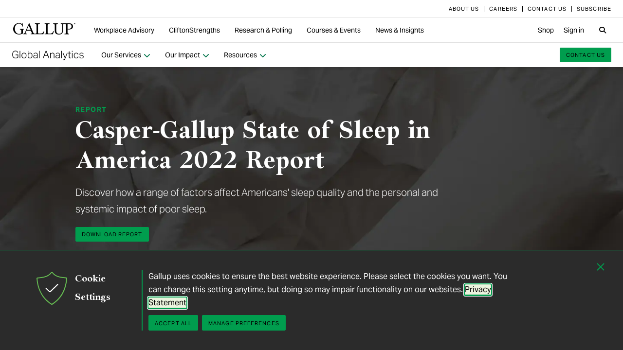

--- FILE ---
content_type: text/html; charset=utf-8
request_url: https://www.gallup.com/analytics/390536/sleep-in-america-2022.aspx
body_size: 13435
content:


<!DOCTYPE html>
<html id="ctl00_htmltag" lang="en" class="nojs">
<head id="ctl00_head1">

<meta charset="UTF-8">
<meta name="viewport" content="width=device-width,initial-scale=1" />

<title>
	Casper-Gallup State of Sleep in America 2022 Report 
</title>

    <!-- Mobile viewport optimization -->
    <meta name="HandheldFriendly" content="True" /><meta name="MobileOptimized" content="320" /><meta name="format-detection" content="telephone=no" /><link rel="dns-prefetch" href="//content.gallup.com" /><link rel="dns-prefetch" href="//media.gallup.com" /><link rel="dns-prefetch" href="//www.google-analytics.com" /><link rel="preconnect" href="https://content.gallup.com" crossorigin />
<link rel="preload" href="https://content.gallup.com/FontAwesome/webfonts/fa-solid-900.woff2" as="font" type="font/woff2" crossorigin />
<link rel="preload" href="https://content.gallup.com/FontAwesome/webfonts/fa-brands-400.woff2" as="font" type="font/woff2" crossorigin />
<link rel="preload" href="https://content.gallup.com/FontAwesome/webfonts/custom-icons.woff2" as="font" type="font/woff2" crossorigin />
<link rel="stylesheet" href="https://content.gallup.com/FontAwesome/css/fontawesome.min.css" media="print" onload="this.media='all'" />
<link rel="stylesheet" href="https://content.gallup.com/FontAwesome/css/solid.min.css" media="print" onload="this.media='all'" />
<link rel="stylesheet" href="https://content.gallup.com/FontAwesome/css/regular.min.css" media="print" onload="this.media='all'" />
<link rel="stylesheet" href="https://content.gallup.com/FontAwesome/css/brands.min.css" media="print" onload="this.media='all'" />
<link rel="stylesheet" href="https://content.gallup.com/FontAwesome/css/custom-icons.min.css" media="print" onload="this.media='all'" />


<link rel="apple-touch-icon" sizes="180x180" href="https://content.gallup.com/origin/gallupinc/GallupSpaces/Production/Cms/WWWV7CORP/3oqt5aqtfeqg4mlwujdjhq.png">
<link rel="icon" type="image/png" sizes="32x32" href="https://content.gallup.com/origin/gallupinc/GallupSpaces/Production/Cms/WWWV7CORP/thp1byruauindmyyc3z90q.png">
<link rel="icon" type="image/png" sizes="16x16" href="https://content.gallup.com/origin/gallupinc/GallupSpaces/Production/Cms/WWWV7CORP/b2foxnnxmecoee_1avm01a.png">
<link rel="manifest" href="/site.webmanifest">
<link rel="mask-icon" href="https://content.gallup.com/origin/gallupinc/GallupSpaces/Production/Cms/WWWV7CORP/tbvkwbdtreaire92ox45xg.svg" color="#000000">
<link rel="alternate" type="application/rss+xml" title="ROR" href="/sitemaps/content.xml" /><link rel="sitemap" type="application/xml" href="/sitemaps/analyticsv9cms/content.xml" /><link href="/stylebundle/site-Wwwv9/Wwwv9?v=vo3uC-nHgp_a2x4uuno8526EoE4QDp3sBIG4ZYP0J0Q1" rel="stylesheet" type="text/css" media="screen, print" />

<noscript><link href="/stylebundle/site-Wwwv9/WwwV9NoScript?v=LF8kyc4jzB5BFZDA0WbBMsETkiu5NGQ3S70eEPPqVgA1" rel="stylesheet" type="text/css" media="screen, print" /></noscript>


<style>
/* DOTCOME-18971 Nov */
/* vertical tab enhancement */
@media (min-width: 960px) {
   .c-tabs-vertical--sidenav--scroll .cardsrvc-content {
      padding-block-end: 0 !important;
   }
   .c-tabs-vertical--sidenav--scroll .cardsrvc-content .rel--cardsrvc:last-child {
      padding-block-end: 0 !important;
   }
   .c-tabs-vertical--sidenav--scroll .cardsrvc-content .rel--cardsrvc:last-child .cardsrvc-vertical-tab {
      padding-block-end: 24px !important;
   }
}
/* feature image aspect ratio */
.feat-col--3 .feat--list-6 .feat--item-1 .feat--item__image > img,
.feat-col--3 .feat--list-6 .feat--item-1 .feat--item__image > div,
.feat--list-5 .feat--item .feat--item__image > img,
.feat--list-5 .feat--item .feat--item__image > div {
        height: unset !important;
        min-height: unset;
        aspect-ratio: 2/1;
}
/* gel-icon fontfamily override */
ul.c-list__check-mark.c-list__check-mark > li::before  {
    content: "\f00c";
    font-family: "Font Awesome\ 6 Pro";
}
/* catch for pages not using appearances and group headers with image */
.c-item--card.c-person--header.c-person--header,
.c-person .header-article.header-article {
   color: #FFFFFF;
}
.card-image.card--white.card--white {
   color: #000;
   background-color: #fff;
}
/* temp fix for absolutely positioned image as a background */
.u-overlay--pull-1,
.u-overlay--pull-1-dsk,
.u-overlay--pull-110-dsk,
.u-overlay--pull-2,
.u-overlay--pull-2-dsk,
.c-event-details__container {
    z-index: 1;
    position: relative;
}

/* temp for article h2s */
.sa-release h2 strong,
.sa-release h3 strong,
.sa-release h4 strong {
  font-weight: normal;
  font-variation-settings: "wght" 700, "opsz" 42;
}

/* Before/After top form visibility override */
.g-after [data-card-visibility=show-before] {
    display: none !important; 
}

/* legacy insights adjustments for absolutely positioned image */
.c-card--v9listimage__inset {
   position: relative;
}

/* Indicator pages Insights */
.card-content__topic.card-content__topic {
   margin-bottom: 8px;
   text-box: trim-both cap alphabetic;
}

/* re-establish offset background */
.u-bgtext--gel-green-1,
.u-bgtext--caslon-gel-green-1 {
    background: linear-gradient(#f0f8f0, #f0f8f0) no-repeat;
    background-position: 0 0.5em;
    background-size: 100% 0.55em;
}
</style><script src="//content.gallup.com/ux/gts/gTrackingSetup.js"></script><script> let config = {gtmProp: { id: 'GTM-PGX4CBF', scriptAttrs: {async: true} },gaProps: [{ id: 'G-5YYHQXJ3YC', config: { optimize_id: 'OPT-K2S4XSF' }, targets: "consumer", scriptAttrs: {async: true}}, { id: 'G-0PP7WVCVMZ', config: { optimize_id: '' }, targets: "consumer", scriptAttrs: {async: true}},]};gTrackingSetup(config);</script><script>
                    window.dataLayer = window.dataLayer || [];
                    window.dataLayer.push({ 'gaProperty':'G-5YYHQXJ3YC'});</script>
<script>
                        window.dataLayer = window.dataLayer || [];
                        window.dataLayer.push({ 'gaCloneProperty':'G-0PP7WVCVMZ'});</script>
<script type ="application/ld+json">{
  "@context": "https://schema.org",
  "@type": "WebPage",
  "name": "Casper-Gallup State of Sleep in America 2022 Report",
  "description": "Download the  State of Sleep in America 2022 report.",
  "dateModified": "2022-03-15T11:30:00.0000000\u002B00:00",
  "datePublished": "2022-03-15T11:30:00.0000000\u002B00:00",
  "url": "https://www.gallup.com/analytics/390536/sleep-in-america-2022.aspx",
  "publisher": {
    "name": "Gallup",
    "@type": "Organization",
    "logo": {
      "@type": "ImageObject",
      "url": "https://content.gallup.com/origin/gallupinc/GallupSpaces/Production/Cms/WWWV7CORP/3oqt5aqtfeqg4mlwujdjhq.png"
    }
  }
}</script>
    <script>var gfwVersion = "1.0.9511.16396";</script><script src= "//content.gallup.com/ux/gcb/gcb.en-us.min.js"></script><link href="/stylebundle/Template/clp?v=kwA4_jUNy3ienkYGsP2OeCUS-3m0VuKnc92kBtyL8-Q1" rel="stylesheet" />
<link href="/stylebundle/Template/drlp?v=HEbrYaz5UF1JMEESphnn8eAIME5hd0vglKSCo5OYp241" rel="stylesheet" />
<link rel="canonical" href="https://www.gallup.com/analytics/390536/sleep-in-america-2022.aspx" /><meta name="msvalidate.01" content="2F77D097EDC91D637F64FEE17170F0E7" /><meta http-equiv="Accept-CH" content="sec-CH-DPR" /><meta name="description" content="Learn about how a range of factors affect Americans’ sleep quality." /><meta name="robots" content="INDEX,FOLLOW,NOARCHIVE" /><meta name="author" content="Gallup, Inc." /><meta name="twitter:card" content="summary_large_image" /><meta name="twitter:site" content="@Gallup" /><meta name="twitter:title" content="Casper-Gallup State of Sleep in America 2022 Report" /><meta name="twitter:description" content="Download the  State of Sleep in America 2022 report." /><meta name="twitter:image" content="https://imagekit.gallup.com/fusion/tr:n-emd_soc_meta_twitter/ANALYTICSV9CMS/0120d567-fdc6-4513-88f4-1a4980394f47.jpg" /><meta property="og:title" content="Casper-Gallup State of Sleep in America 2022 Report" /><meta property="og:type" content="website" /><meta property="og:url" content="https://www.gallup.com/analytics/390536/sleep-in-america-2022.aspx" /><meta property="og:image" content="https://imagekit.gallup.com/fusion/tr:n-emd_soc_meta_og/ANALYTICSV9CMS/0120d567-fdc6-4513-88f4-1a4980394f47.jpg" /><meta property="og:image:secure_url" content="https://imagekit.gallup.com/fusion/tr:n-emd_soc_meta_og/ANALYTICSV9CMS/0120d567-fdc6-4513-88f4-1a4980394f47.jpg" /><meta property="og:site_name" content="Gallup.com" /><meta property="og:description" content="Download the  State of Sleep in America 2022 report." /><meta property="fb:admins" content="91480005965" /></head>

<body class="mainmaster t-white-nav has-nav--main cms cmsviewa sys-releasecard sit-wwwv9">
    
    
    <!-- RMKTGLOBALBODY -->
<!-- Google Tag Manager (noscript) -->
<noscript><iframe src="https://www.googletagmanager.com/ns.html?id=GTM-WSF7BSB"
height="0" width="0" style="display:none;visibility:hidden"></iframe></noscript>
<!-- End Google Tag Manager (noscript) -->

    <noscript>
<div class="alert alert-danger">
<span><strong>Notice: </strong> JavaScript is not enabled. <a href="https://enable-javascript.com/" class="alert-link">Please Enable JavaScript Safely</a>.</span></div>
</noscript>
    <div id="skiptocontent"><a id="skipToMain" href="#main">skip to main content</a></div>

    <header class="header-page">
        <nav id="ctl00_HeaderNavigation_CorporateNavigation_Navbar" class="navbar c-corporate-nav hidden-nav-sm hidden-nav-xs" aria-label="Corporate Navigation">
    <div class="container">
        
            <div class="collapse navbar-collapse" id="navbar-collapse-corporate">
                <ul class="nav navbar-nav navbar-right">
                    <li
><a tabindex="0" href="https://www.gallup.com/corporate/212381/who-we-are.aspx"><span class="c-link-inner-focus">About Us</span></a></li>
<li
><a tabindex="0" href="https://www.gallup.com/careers/"><span class="c-link-inner-focus">Careers</span></a></li>
<li
><a tabindex="0" href="https://www.gallup.com/270188/contact-us-general.aspx"><span class="c-link-inner-focus">Contact Us</span></a></li>
<li
><a tabindex="0" href="https://www.gallup.com/subscribe.aspx"><span class="c-link-inner-focus">Subscribe</span></a></li>

                </ul>
            </div>
        
    </div>
</nav>


    <nav aria-label="Global Navigation" class="navbar navbar-default c-global-nav">
    <div class="container">
        <button id="ctl00_HeaderNavigation_GlobalNavigation_NavbarToggle" class="navbar-toggle" aria-label="Expand navigation" tabindex="0" data-toggle="collapse" data-target="#navbar-global-collapse" data-duration="0">
            <span class="c-link-inner-focus">
                <span class="c-global-nav__toggle-icon"></span>
                <span class="c-global-nav__toggle-icon"></span>
                <span class="c-global-nav__toggle-icon"></span>
                <span class="sr-only"></span>
            </span>
        </button>
        <div class="collapse navbar-collapse hidden-nav-lg hidden-nav-md" id="navbar-global-collapse" role="navigation" aria-expanded="false">
            <ul id="ctl00_HeaderNavigation_GlobalNavigation_Ul1" class="nav navbar-nav">
                <li
 class="dropdown"><a class="dropdown-toggle" data-toggle="dropdown" role="button" aria-haspopup="true" aria-expanded="false" tabindex="0" href="#"><span class="c-link-inner-focus">Workplace Advisory <span class="caret"></span></span></a>
<div class="dropdown-menu"><ul class="dropdown-menu__list">
<li
 class="c-global-nav__column-1"><div>Our Expertise</div>
<ul class="dropdown-menu__list">
<li
><a tabindex="0" href="https://www.gallup.com/workplace/229424/employee-engagement.aspx"><span class="c-link-inner-focus">Employee Engagement & Experience</span></a></li>
<li
><a tabindex="0" href="https://www.gallup.com/workplace/229832/culture.aspx"><span class="c-link-inner-focus">Organizational Culture</span></a></li>
<li
><a tabindex="0" href="https://www.gallup.com/workplace/216209/develop-managers-leaders.aspx"><span class="c-link-inner-focus">Leadership Development</span></a></li>
</ul>
</li>
<li
 class="c-global-nav__column-2  c-global-nav__no-header"><div><span>2</span></div>
<ul class="dropdown-menu__list">
<li
><a tabindex="0" href="https://www.gallup.com/workplace/212033/attract-hire-top-talent.aspx"><span class="c-link-inner-focus">Talent Identification & Hiring</span></a></li>
<li
><a tabindex="0" href="https://www.gallup.com/workplace/311870/customer-centricity.aspx"><span class="c-link-inner-focus">Customer Centricity</span></a></li>
<li
><a tabindex="0" href="https://www.gallup.com/workplace/215924/well-being.aspx"><span class="c-link-inner-focus">Wellbeing</span></a></li>
</ul>
</li>
<li
 class="c-global-nav__column-3  c-global-nav__no-header"><div><span>3</span></div>
<ul class="dropdown-menu__list">
<li
><a tabindex="0" href="https://www.gallup.com/cliftonstrengths/en/253808/cliftonstrengths-for-organizations.aspx"><span class="c-link-inner-focus">CliftonStrengths for Organizations</span></a></li>
<li
><a tabindex="0" href="https://www.gallup.com/workplace/650153/ai-adoption.aspx"><span class="c-link-inner-focus">AI Adoption</span></a></li>
<li
><a tabindex="0" href="https://www.gallup.com/workplace/650156/science-of-high-performing-teams.aspx"><span class="c-link-inner-focus">Science of Teams</span></a></li>
<li
><a tabindex="0" href="https://www.gallup.com/workplace/"><span class="c-link-inner-focus">View More</span></a></li>
</ul>
</li>
<li
 class="c-global-nav__content-block c-global-nav__featured-header"><div>Our Platform</div>
<ul class="dropdown-menu__list">
<li
><a tabindex="0" href="https://www.gallup.com/access/"><span class="c-link-inner-focus">Gallup Access Platform</span></a></li>
<li
><a tabindex="0" href="https://www.gallup.com/q12-employee-engagement-survey/"><span class="c-link-inner-focus">Q12 Survey</span></a></li>
<li
><a tabindex="0" href="https://www.gallup.com/access/239201/employee-surveys.aspx"><span class="c-link-inner-focus">Employee Surveys</span></a></li>
</ul>
</li>
</ul></div>
</li>
<li
 class="dropdown"><a class="dropdown-toggle" data-toggle="dropdown" role="button" aria-haspopup="true" aria-expanded="false" tabindex="0" href="#"><span class="c-link-inner-focus">CliftonStrengths <span class="caret"></span></span></a>
<div class="dropdown-menu"><ul class="dropdown-menu__list">
<li
 class="c-global-nav__column-1"><div>About CliftonStrengths</div>
<ul class="dropdown-menu__list">
<li
><a tabindex="0" href="https://www.gallup.com/cliftonstrengths/en/253676/how-cliftonstrengths-works.aspx"><span class="c-link-inner-focus">How Does CliftonStrengths Work?</span></a></li>
<li
><a tabindex="0" href="https://www.gallup.com/cliftonstrengths/en/253715/34-cliftonstrengths-themes.aspx"><span class="c-link-inner-focus">What Are the 34 Themes?</span></a></li>
<li
><a tabindex="0" href="https://www.gallup.com/cliftonstrengths/en/253736/cliftonstrengths-domains.aspx"><span class="c-link-inner-focus">What Are the 4 Domains?</span></a></li>
<li
><a tabindex="0" href="https://www.gallup.com/cliftonstrengths"><span class="c-link-inner-focus">View More</span></a></li>
</ul>
</li>
<li
 class="c-global-nav__column-2"><div>Reports</div>
<ul class="dropdown-menu__list">
<li
><a tabindex="0" href="https://www.gallup.com/cliftonstrengths/en/253868/popular-cliftonstrengths-assessment-products.aspx"><span class="c-link-inner-focus">Find the Right Report</span></a></li>
<li
><a tabindex="0" href="https://www.gallup.com/cliftonstrengths/en/403127/cliftonstrengths-34-report.aspx"><span class="c-link-inner-focus">CliftonStrengths 34</span></a></li>
<li
><a tabindex="0" href="https://www.gallup.com/cliftonstrengths/en/512510/cliftonstrengths-top-5-report.aspx"><span class="c-link-inner-focus">CliftonStrengths Top 5</span></a></li>
<li
><a tabindex="0" href="https://www.gallup.com/cliftonstrengths/en/507353/cliftonstrengths-for-students-report.aspx"><span class="c-link-inner-focus">CliftonStrengths for Students</span></a></li>
<li
><a tabindex="0" href="https://store.gallup.com/c/en-us/1/cliftonstrengths"><span class="c-link-inner-focus">View All Reports</span></a></li>
</ul>
</li>
<li
 class="c-global-nav__column-3"><div>Coaching</div>
<ul class="dropdown-menu__list">
<li
><a tabindex="0" href="https://www.gallup.com/cliftonstrengths/en/253958/become-coach.aspx"><span class="c-link-inner-focus">How to Become a Coach</span></a></li>
<li
><a tabindex="0" href="https://www.gallup.com/cliftonstrengths/en/253997/coaching-courses.aspx"><span class="c-link-inner-focus">Courses for Coaches</span></a></li>
<li
><a tabindex="0" href="https://www.gallup.com/cliftonstrengths/en/253976/find-coach.aspx"><span class="c-link-inner-focus">Find a Coach</span></a></li>
</ul>
</li>
<li
 class="c-global-nav__content-block c-global-nav__featured-header"><div>Quick Links</div>
<ul class="dropdown-menu__list">
<li
><a tabindex="0" href="https://www.gallup.com/cliftonstrengths/en/253937/strengths-articles-videos.aspx"><span class="c-link-inner-focus">Articles, Videos & More</span></a></li>
<li
><a tabindex="0" href="https://www.gallup.com/cliftonstrengths/en/348236/cliftonstrengths-newsletter.aspx"><span class="c-link-inner-focus">CliftonStrengths Insights Newsletter</span></a></li>
<li
><a tabindex="0" href="https://www.gallup.com/cliftonstrengths/en/388469/cliftonstrengths-podcast.aspx"><span class="c-link-inner-focus">Podcast</span></a></li>
<li
><a tabindex="0" href="https://www.gallup.com/leading-with-strengths"><span class="c-link-inner-focus">Leading With Strengths</span></a></li>
</ul>
</li>
</ul></div>
</li>
<li
 class="dropdown"><a class="dropdown-toggle" data-toggle="dropdown" role="button" aria-haspopup="true" aria-expanded="false" tabindex="0" href="#"><span class="c-link-inner-focus">Research & Polling <span class="caret"></span></span></a>
<div class="dropdown-menu"><ul class="dropdown-menu__list">
<li
 class="c-global-nav__column-1"><div>How We Help Clients</div>
<ul class="dropdown-menu__list">
<li
><a tabindex="0" href="https://www.gallup.com/analytics/656957/custom-survey-research.aspx"><span class="c-link-inner-focus">Custom Survey Research</span></a></li>
<li
><a tabindex="0" href="https://www.gallup.com/analytics/318875/global-research.aspx"><span class="c-link-inner-focus">Global Research</span></a></li>
<li
><a tabindex="0" href="https://www.gallup.com/analytics/318911/us-social-research.aspx"><span class="c-link-inner-focus">U.S. Research</span></a></li>
<li
><a tabindex="0" href="https://www.gallup.com/analytics/318812/strategic-communications.aspx"><span class="c-link-inner-focus">Strategic Communications</span></a></li>
<li
><a tabindex="0" href="https://www.gallup.com/analytics/home.aspx"><span class="c-link-inner-focus">View More</span></a></li>
</ul>
</li>
<li
 class="c-global-nav__column-2"><div>Our Research</div>
<ul class="dropdown-menu__list">
<li
><a tabindex="0" href="https://www.gallup.com/workplace/349484/state-of-the-global-workplace.aspx"><span class="c-link-inner-focus">State of the Global Workplace</span></a></li>
<li
><a tabindex="0" href="https://www.gallup.com/analytics/349280/state-of-worlds-emotional-health.aspx"><span class="c-link-inner-focus">Global Emotions</span></a></li>
<li
><a tabindex="0" href="https://www.gallup.com/analytics/349487/world-happiness-report.aspx"><span class="c-link-inner-focus">World Happiness</span></a></li>
<li
><a tabindex="0" href="https://www.gallup.com/analytics/355787/gallup-rating-world-leaders-report.aspx"><span class="c-link-inner-focus">Global Leadership</span></a></li>
<li
><a tabindex="0" href="https://www.gallup.com/analytics/356996/gallup-global-safety-research-center.aspx"><span class="c-link-inner-focus">Global Safety</span></a></li>
<li
><a tabindex="0" href="https://westhealth.gallup.com"><span class="c-link-inner-focus">Center on Healthcare</span></a></li>
<li
><a tabindex="0" href="https://www.gallup.com/analytics/318665/public-sector-reports.aspx"><span class="c-link-inner-focus">Custom Research Partnerships</span></a></li>
</ul>
</li>
<li
 class="c-global-nav__column-3"><div>Products & Insights</div>
<ul class="dropdown-menu__list">
<li
><a tabindex="0" href="https://www.gallup.com/analytics/213617/gallup-analytics.aspx"><span class="c-link-inner-focus">Gallup Analytics Platform</span></a></li>
<li
><a tabindex="0" href="https://www.gallup.com/analytics/647432/gallup-pulse.aspx"><span class="c-link-inner-focus">Gallup U.S. Pulse</span></a></li>
<li
><a tabindex="0" href="https://www.gallup.com/analytics/318923/world-poll-public-datasets.aspx"><span class="c-link-inner-focus">Public Data Sets</span></a></li>
<li
><a tabindex="0" href="https://www.gallup.com/394169/global-indicators.aspx"><span class="c-link-inner-focus">Global Indicators</span></a></li>
</ul>
</li>
<li
 class="c-global-nav__content-block c-global-nav__featured-header"><div>Quick Links</div>
<ul class="dropdown-menu__list">
<li
><a tabindex="0" href="https://news.gallup.com/home.aspx"><span class="c-link-inner-focus">Latest News & Articles</span></a></li>
<li
><a tabindex="0" href="https://news.gallup.com/poll/trends.aspx"><span class="c-link-inner-focus">Polling Trends A-Z</span></a></li>
<li
><a tabindex="0" href="https://www.gallup.com/analytics/318176/public-sector-success-stories.aspx"><span class="c-link-inner-focus">Our Research Impact</span></a></li>
<li
><a tabindex="0" href="https://www.gallup.com/178685/methodology-center.aspx"><span class="c-link-inner-focus">Our Methodologies</span></a></li>
<li
><a tabindex="0" href="https://www.gallup.com/analytics/647639/federal-government-solutions.aspx"><span class="c-link-inner-focus">Federal Government Solutions</span></a></li>
<li
><a tabindex="0" href="https://www.gallup.com/education/"><span class="c-link-inner-focus">Education Solutions</span></a></li>
</ul>
</li>
</ul></div>
</li>
<li
 class="dropdown"><a class="dropdown-toggle" data-toggle="dropdown" role="button" aria-haspopup="true" aria-expanded="false" tabindex="0" href="#"><span class="c-link-inner-focus">Courses & Events <span class="caret"></span></span></a>
<div class="dropdown-menu"><ul class="dropdown-menu__list">
<li
 class="c-global-nav__column-1"><div>Courses</div>
<ul class="dropdown-menu__list">
<li
><a tabindex="0" href="https://www.gallup.com/learning/310019/accelerated-strengths-coaching.aspx"><span class="c-link-inner-focus">Gallup Global Strengths Coach</span></a></li>
<li
><a tabindex="0" href="https://www.gallup.com/learning/346556/manager-development-course.aspx"><span class="c-link-inner-focus">Gallup Manager Program</span></a></li>
<li
><a tabindex="0" href="https://www.gallup.com/learning/309926/engaging-workplace-champions.aspx"><span class="c-link-inner-focus">Engagement Champions</span></a></li>
<li
><a tabindex="0" href="https://www.gallup.com/learning/310088/view-all-courses.aspx"><span class="c-link-inner-focus">View More</span></a></li>
</ul>
</li>
<li
 class="c-global-nav__column-2"><div>Learning by Role</div>
<ul class="dropdown-menu__list">
<li
><a tabindex="0" href="https://www.gallup.com/learning/309989/learning-for-leadership-and-management-development.aspx"><span class="c-link-inner-focus">Leaders & Managers</span></a></li>
<li
><a tabindex="0" href="https://www.gallup.com/learning/310535/hr-learning-and-development.aspx"><span class="c-link-inner-focus">HR Professionals</span></a></li>
<li
><a tabindex="0" href="https://www.gallup.com/learning/310532/development-programs-for-coaches.aspx"><span class="c-link-inner-focus">Coaches</span></a></li>
</ul>
</li>
<li
 class="c-global-nav__column-3"><div>Certification & Credits</div>
<ul class="dropdown-menu__list">
<li
><a tabindex="0" href="https://www.gallup.com/learning/309920/strengths-certification.aspx"><span class="c-link-inner-focus">Gallup-Certified Strengths Coach</span></a></li>
<li
><a tabindex="0" href="https://www.gallup.com/learning/309914/professional-credit.aspx"><span class="c-link-inner-focus">Professional Credit Hours</span></a></li>
</ul>
</li>
<li
 class="c-global-nav__content-block c-global-nav__featured-header"><div>Quick Links</div>
<ul class="dropdown-menu__list">
<li
><a tabindex="0" href="https://www.gallup.com/learning/321824/events.aspx"><span class="c-link-inner-focus">Webinars & Events</span></a></li>
</ul>
</li>
</ul></div>
</li>
<li
 class="dropdown"><a class="dropdown-toggle" data-toggle="dropdown" role="button" aria-haspopup="true" aria-expanded="false" tabindex="0" href="#"><span class="c-link-inner-focus">News & Insights <span class="caret"></span></span></a>
<div class="dropdown-menu"><ul class="dropdown-menu__list">
<li
 class="c-global-nav__column-1  c-global-nav__no-header"><div><span class="hidden">1</span></div>
<ul class="dropdown-menu__list">
<li
 class="c-global-nav__link-block"><a tabindex="0" href="https://news.gallup.com/home.aspx"><span class="c-link-inner-focus"><span class="u-block u-padding--btm-5 u-text--bold">Gallup News</span>
<span class="u-block">Key findings and trends from 90+ years of public opinion polling.</span></span></a></li>
<li
 class="c-global-nav__link-block"><a tabindex="0" href="https://www.gallup.com/workplace/insights.aspx"><span class="c-link-inner-focus"><span class="u-block u-padding--btm-5 u-text--bold">Workplace Insights</span>
<span class="u-block">Our latest analytics and advice on the key issues facing leaders.</span></span></a></li>
</ul>
</li>
<li
 class="c-global-nav__column-2"><div>Global Indicators</div>
<ul class="dropdown-menu__list">
<li
><a tabindex="0" href="https://www.gallup.com/394373/indicator-employee-engagement.aspx"><span class="c-link-inner-focus">Employee Engagement</span></a></li>
<li
><a tabindex="0" href="https://www.gallup.com/467702/indicator-employee-retention-attraction.aspx"><span class="c-link-inner-focus">Employee Retention & Attraction</span></a></li>
<li
><a tabindex="0" href="https://www.gallup.com/404252/indicator-leadership-management.aspx"><span class="c-link-inner-focus">Leadership & Management</span></a></li>
<li
><a tabindex="0" href="https://www.gallup.com/394505/indicator-life-evaluation-index.aspx"><span class="c-link-inner-focus">Life Evaluation Index</span></a></li>
<li
><a tabindex="0" href="https://www.gallup.com/394169/global-indicators.aspx"><span class="c-link-inner-focus">View More</span></a></li>
</ul>
</li>
<li
 class="c-global-nav__column-3"><div>Newsletters</div>
<ul class="dropdown-menu__list">
<li
><a tabindex="0" href="https://news.gallup.com/393302/front-page-newsletter-subscribe.aspx"><span class="c-link-inner-focus">Front Page</span></a></li>
<li
><a tabindex="0" href="https://www.gallup.com/cliftonstrengths/en/348236/cliftonstrengths-newsletter.aspx"><span class="c-link-inner-focus">CliftonStrengths Insights</span></a></li>
<li
><a tabindex="0" href="https://www.gallup.com/subscribe.aspx"><span class="c-link-inner-focus">View More</span></a></li>
</ul>
</li>
<li
 class="c-global-nav__content-block c-global-nav__featured-header"><div>Quick Links</div>
<ul class="dropdown-menu__list">
<li
><a tabindex="0" href="https://www.gallup.com/corporate/470660/reports-perspective-papers.aspx"><span class="c-link-inner-focus">Latest Reports & Perspectives</span></a></li>
<li
><a tabindex="0" href="https://news.gallup.com/poll/trends.aspx"><span class="c-link-inner-focus">Polling Trends A-Z</span></a></li>
</ul>
</li>
</ul></div>
</li>

            </ul>
            <ul class="nav navbar-nav navbar-right">
                <li
><a tabindex="0" href="https://store.gallup.com"><span class="c-link-inner-focus">Shop</span></a></li>
<li
><a tabindex="0" href="https://login.gallup.com"><span class="c-link-inner-focus">Sign in</span></a></li>

            </ul>
            <ul id="ctl00_HeaderNavigation_GlobalNavigation_CorporateNavCollapse" class="nav navbar-nav c-corporate-nav-collapse">
                <li
><a tabindex="0" href="https://www.gallup.com/corporate/212381/who-we-are.aspx"><span class="c-link-inner-focus">About Us</span></a></li>
<li
><a tabindex="0" href="https://www.gallup.com/careers/"><span class="c-link-inner-focus">Careers</span></a></li>
<li
><a tabindex="0" href="https://www.gallup.com/270188/contact-us-general.aspx"><span class="c-link-inner-focus">Contact Us</span></a></li>
<li
><a tabindex="0" href="https://www.gallup.com/subscribe.aspx"><span class="c-link-inner-focus">Subscribe</span></a></li>

            </ul>
        </div>
        <div class="navbar-header">
            <a href="https://www.gallup.com/home.aspx" id="ctl00_HeaderNavigation_GlobalNavigation_NavbarLogo" class="navbar-brand" tabindex="0">
                <span class="c-link-inner-focus">
                    <span id="ctl00_HeaderNavigation_GlobalNavigation_LogoIcon" class="fa-gallup-logo"></span>
                    <span id="ctl00_HeaderNavigation_GlobalNavigation_BrandText" class="sr-only">Gallup</span>
                </span>
            </a>
        </div>

        <div class="navbar-collapse hidden-nav-sm hidden-nav-xs">

            <ul id="ctl00_HeaderNavigation_GlobalNavigation_GlobalNavContainer" class="nav navbar-nav">
                <li
 class="dropdown"><a class="dropdown-toggle" data-toggle="dropdown" role="button" aria-haspopup="true" aria-expanded="false" tabindex="0" href="#"><span class="c-link-inner-focus">Workplace Advisory <span class="caret"></span></span></a>
<div class="dropdown-menu"><ul class="dropdown-menu__list">
<li
 class="c-global-nav__column-1"><div>Our Expertise</div>
<ul class="dropdown-menu__list">
<li
><a tabindex="0" href="https://www.gallup.com/workplace/229424/employee-engagement.aspx"><span class="c-link-inner-focus">Employee Engagement & Experience</span></a></li>
<li
><a tabindex="0" href="https://www.gallup.com/workplace/229832/culture.aspx"><span class="c-link-inner-focus">Organizational Culture</span></a></li>
<li
><a tabindex="0" href="https://www.gallup.com/workplace/216209/develop-managers-leaders.aspx"><span class="c-link-inner-focus">Leadership Development</span></a></li>
</ul>
</li>
<li
 class="c-global-nav__column-2  c-global-nav__no-header"><div><span>2</span></div>
<ul class="dropdown-menu__list">
<li
><a tabindex="0" href="https://www.gallup.com/workplace/212033/attract-hire-top-talent.aspx"><span class="c-link-inner-focus">Talent Identification & Hiring</span></a></li>
<li
><a tabindex="0" href="https://www.gallup.com/workplace/311870/customer-centricity.aspx"><span class="c-link-inner-focus">Customer Centricity</span></a></li>
<li
><a tabindex="0" href="https://www.gallup.com/workplace/215924/well-being.aspx"><span class="c-link-inner-focus">Wellbeing</span></a></li>
</ul>
</li>
<li
 class="c-global-nav__column-3  c-global-nav__no-header"><div><span>3</span></div>
<ul class="dropdown-menu__list">
<li
><a tabindex="0" href="https://www.gallup.com/cliftonstrengths/en/253808/cliftonstrengths-for-organizations.aspx"><span class="c-link-inner-focus">CliftonStrengths for Organizations</span></a></li>
<li
><a tabindex="0" href="https://www.gallup.com/workplace/650153/ai-adoption.aspx"><span class="c-link-inner-focus">AI Adoption</span></a></li>
<li
><a tabindex="0" href="https://www.gallup.com/workplace/650156/science-of-high-performing-teams.aspx"><span class="c-link-inner-focus">Science of Teams</span></a></li>
<li
><a tabindex="0" href="https://www.gallup.com/workplace/"><span class="c-link-inner-focus">View More</span></a></li>
</ul>
</li>
<li
 class="c-global-nav__content-block c-global-nav__featured-header"><div>Our Platform</div>
<ul class="dropdown-menu__list">
<li
><a tabindex="0" href="https://www.gallup.com/access/"><span class="c-link-inner-focus">Gallup Access Platform</span></a></li>
<li
><a tabindex="0" href="https://www.gallup.com/q12-employee-engagement-survey/"><span class="c-link-inner-focus">Q12 Survey</span></a></li>
<li
><a tabindex="0" href="https://www.gallup.com/access/239201/employee-surveys.aspx"><span class="c-link-inner-focus">Employee Surveys</span></a></li>
</ul>
</li>
</ul></div>
</li>
<li
 class="dropdown"><a class="dropdown-toggle" data-toggle="dropdown" role="button" aria-haspopup="true" aria-expanded="false" tabindex="0" href="#"><span class="c-link-inner-focus">CliftonStrengths <span class="caret"></span></span></a>
<div class="dropdown-menu"><ul class="dropdown-menu__list">
<li
 class="c-global-nav__column-1"><div>About CliftonStrengths</div>
<ul class="dropdown-menu__list">
<li
><a tabindex="0" href="https://www.gallup.com/cliftonstrengths/en/253676/how-cliftonstrengths-works.aspx"><span class="c-link-inner-focus">How Does CliftonStrengths Work?</span></a></li>
<li
><a tabindex="0" href="https://www.gallup.com/cliftonstrengths/en/253715/34-cliftonstrengths-themes.aspx"><span class="c-link-inner-focus">What Are the 34 Themes?</span></a></li>
<li
><a tabindex="0" href="https://www.gallup.com/cliftonstrengths/en/253736/cliftonstrengths-domains.aspx"><span class="c-link-inner-focus">What Are the 4 Domains?</span></a></li>
<li
><a tabindex="0" href="https://www.gallup.com/cliftonstrengths"><span class="c-link-inner-focus">View More</span></a></li>
</ul>
</li>
<li
 class="c-global-nav__column-2"><div>Reports</div>
<ul class="dropdown-menu__list">
<li
><a tabindex="0" href="https://www.gallup.com/cliftonstrengths/en/253868/popular-cliftonstrengths-assessment-products.aspx"><span class="c-link-inner-focus">Find the Right Report</span></a></li>
<li
><a tabindex="0" href="https://www.gallup.com/cliftonstrengths/en/403127/cliftonstrengths-34-report.aspx"><span class="c-link-inner-focus">CliftonStrengths 34</span></a></li>
<li
><a tabindex="0" href="https://www.gallup.com/cliftonstrengths/en/512510/cliftonstrengths-top-5-report.aspx"><span class="c-link-inner-focus">CliftonStrengths Top 5</span></a></li>
<li
><a tabindex="0" href="https://www.gallup.com/cliftonstrengths/en/507353/cliftonstrengths-for-students-report.aspx"><span class="c-link-inner-focus">CliftonStrengths for Students</span></a></li>
<li
><a tabindex="0" href="https://store.gallup.com/c/en-us/1/cliftonstrengths"><span class="c-link-inner-focus">View All Reports</span></a></li>
</ul>
</li>
<li
 class="c-global-nav__column-3"><div>Coaching</div>
<ul class="dropdown-menu__list">
<li
><a tabindex="0" href="https://www.gallup.com/cliftonstrengths/en/253958/become-coach.aspx"><span class="c-link-inner-focus">How to Become a Coach</span></a></li>
<li
><a tabindex="0" href="https://www.gallup.com/cliftonstrengths/en/253997/coaching-courses.aspx"><span class="c-link-inner-focus">Courses for Coaches</span></a></li>
<li
><a tabindex="0" href="https://www.gallup.com/cliftonstrengths/en/253976/find-coach.aspx"><span class="c-link-inner-focus">Find a Coach</span></a></li>
</ul>
</li>
<li
 class="c-global-nav__content-block c-global-nav__featured-header"><div>Quick Links</div>
<ul class="dropdown-menu__list">
<li
><a tabindex="0" href="https://www.gallup.com/cliftonstrengths/en/253937/strengths-articles-videos.aspx"><span class="c-link-inner-focus">Articles, Videos & More</span></a></li>
<li
><a tabindex="0" href="https://www.gallup.com/cliftonstrengths/en/348236/cliftonstrengths-newsletter.aspx"><span class="c-link-inner-focus">CliftonStrengths Insights Newsletter</span></a></li>
<li
><a tabindex="0" href="https://www.gallup.com/cliftonstrengths/en/388469/cliftonstrengths-podcast.aspx"><span class="c-link-inner-focus">Podcast</span></a></li>
<li
><a tabindex="0" href="https://www.gallup.com/leading-with-strengths"><span class="c-link-inner-focus">Leading With Strengths</span></a></li>
</ul>
</li>
</ul></div>
</li>
<li
 class="dropdown"><a class="dropdown-toggle" data-toggle="dropdown" role="button" aria-haspopup="true" aria-expanded="false" tabindex="0" href="#"><span class="c-link-inner-focus">Research & Polling <span class="caret"></span></span></a>
<div class="dropdown-menu"><ul class="dropdown-menu__list">
<li
 class="c-global-nav__column-1"><div>How We Help Clients</div>
<ul class="dropdown-menu__list">
<li
><a tabindex="0" href="https://www.gallup.com/analytics/656957/custom-survey-research.aspx"><span class="c-link-inner-focus">Custom Survey Research</span></a></li>
<li
><a tabindex="0" href="https://www.gallup.com/analytics/318875/global-research.aspx"><span class="c-link-inner-focus">Global Research</span></a></li>
<li
><a tabindex="0" href="https://www.gallup.com/analytics/318911/us-social-research.aspx"><span class="c-link-inner-focus">U.S. Research</span></a></li>
<li
><a tabindex="0" href="https://www.gallup.com/analytics/318812/strategic-communications.aspx"><span class="c-link-inner-focus">Strategic Communications</span></a></li>
<li
><a tabindex="0" href="https://www.gallup.com/analytics/home.aspx"><span class="c-link-inner-focus">View More</span></a></li>
</ul>
</li>
<li
 class="c-global-nav__column-2"><div>Our Research</div>
<ul class="dropdown-menu__list">
<li
><a tabindex="0" href="https://www.gallup.com/workplace/349484/state-of-the-global-workplace.aspx"><span class="c-link-inner-focus">State of the Global Workplace</span></a></li>
<li
><a tabindex="0" href="https://www.gallup.com/analytics/349280/state-of-worlds-emotional-health.aspx"><span class="c-link-inner-focus">Global Emotions</span></a></li>
<li
><a tabindex="0" href="https://www.gallup.com/analytics/349487/world-happiness-report.aspx"><span class="c-link-inner-focus">World Happiness</span></a></li>
<li
><a tabindex="0" href="https://www.gallup.com/analytics/355787/gallup-rating-world-leaders-report.aspx"><span class="c-link-inner-focus">Global Leadership</span></a></li>
<li
><a tabindex="0" href="https://www.gallup.com/analytics/356996/gallup-global-safety-research-center.aspx"><span class="c-link-inner-focus">Global Safety</span></a></li>
<li
><a tabindex="0" href="https://westhealth.gallup.com"><span class="c-link-inner-focus">Center on Healthcare</span></a></li>
<li
><a tabindex="0" href="https://www.gallup.com/analytics/318665/public-sector-reports.aspx"><span class="c-link-inner-focus">Custom Research Partnerships</span></a></li>
</ul>
</li>
<li
 class="c-global-nav__column-3"><div>Products & Insights</div>
<ul class="dropdown-menu__list">
<li
><a tabindex="0" href="https://www.gallup.com/analytics/213617/gallup-analytics.aspx"><span class="c-link-inner-focus">Gallup Analytics Platform</span></a></li>
<li
><a tabindex="0" href="https://www.gallup.com/analytics/647432/gallup-pulse.aspx"><span class="c-link-inner-focus">Gallup U.S. Pulse</span></a></li>
<li
><a tabindex="0" href="https://www.gallup.com/analytics/318923/world-poll-public-datasets.aspx"><span class="c-link-inner-focus">Public Data Sets</span></a></li>
<li
><a tabindex="0" href="https://www.gallup.com/394169/global-indicators.aspx"><span class="c-link-inner-focus">Global Indicators</span></a></li>
</ul>
</li>
<li
 class="c-global-nav__content-block c-global-nav__featured-header"><div>Quick Links</div>
<ul class="dropdown-menu__list">
<li
><a tabindex="0" href="https://news.gallup.com/home.aspx"><span class="c-link-inner-focus">Latest News & Articles</span></a></li>
<li
><a tabindex="0" href="https://news.gallup.com/poll/trends.aspx"><span class="c-link-inner-focus">Polling Trends A-Z</span></a></li>
<li
><a tabindex="0" href="https://www.gallup.com/analytics/318176/public-sector-success-stories.aspx"><span class="c-link-inner-focus">Our Research Impact</span></a></li>
<li
><a tabindex="0" href="https://www.gallup.com/178685/methodology-center.aspx"><span class="c-link-inner-focus">Our Methodologies</span></a></li>
<li
><a tabindex="0" href="https://www.gallup.com/analytics/647639/federal-government-solutions.aspx"><span class="c-link-inner-focus">Federal Government Solutions</span></a></li>
<li
><a tabindex="0" href="https://www.gallup.com/education/"><span class="c-link-inner-focus">Education Solutions</span></a></li>
</ul>
</li>
</ul></div>
</li>
<li
 class="dropdown"><a class="dropdown-toggle" data-toggle="dropdown" role="button" aria-haspopup="true" aria-expanded="false" tabindex="0" href="#"><span class="c-link-inner-focus">Courses & Events <span class="caret"></span></span></a>
<div class="dropdown-menu"><ul class="dropdown-menu__list">
<li
 class="c-global-nav__column-1"><div>Courses</div>
<ul class="dropdown-menu__list">
<li
><a tabindex="0" href="https://www.gallup.com/learning/310019/accelerated-strengths-coaching.aspx"><span class="c-link-inner-focus">Gallup Global Strengths Coach</span></a></li>
<li
><a tabindex="0" href="https://www.gallup.com/learning/346556/manager-development-course.aspx"><span class="c-link-inner-focus">Gallup Manager Program</span></a></li>
<li
><a tabindex="0" href="https://www.gallup.com/learning/309926/engaging-workplace-champions.aspx"><span class="c-link-inner-focus">Engagement Champions</span></a></li>
<li
><a tabindex="0" href="https://www.gallup.com/learning/310088/view-all-courses.aspx"><span class="c-link-inner-focus">View More</span></a></li>
</ul>
</li>
<li
 class="c-global-nav__column-2"><div>Learning by Role</div>
<ul class="dropdown-menu__list">
<li
><a tabindex="0" href="https://www.gallup.com/learning/309989/learning-for-leadership-and-management-development.aspx"><span class="c-link-inner-focus">Leaders & Managers</span></a></li>
<li
><a tabindex="0" href="https://www.gallup.com/learning/310535/hr-learning-and-development.aspx"><span class="c-link-inner-focus">HR Professionals</span></a></li>
<li
><a tabindex="0" href="https://www.gallup.com/learning/310532/development-programs-for-coaches.aspx"><span class="c-link-inner-focus">Coaches</span></a></li>
</ul>
</li>
<li
 class="c-global-nav__column-3"><div>Certification & Credits</div>
<ul class="dropdown-menu__list">
<li
><a tabindex="0" href="https://www.gallup.com/learning/309920/strengths-certification.aspx"><span class="c-link-inner-focus">Gallup-Certified Strengths Coach</span></a></li>
<li
><a tabindex="0" href="https://www.gallup.com/learning/309914/professional-credit.aspx"><span class="c-link-inner-focus">Professional Credit Hours</span></a></li>
</ul>
</li>
<li
 class="c-global-nav__content-block c-global-nav__featured-header"><div>Quick Links</div>
<ul class="dropdown-menu__list">
<li
><a tabindex="0" href="https://www.gallup.com/learning/321824/events.aspx"><span class="c-link-inner-focus">Webinars & Events</span></a></li>
</ul>
</li>
</ul></div>
</li>
<li
 class="dropdown"><a class="dropdown-toggle" data-toggle="dropdown" role="button" aria-haspopup="true" aria-expanded="false" tabindex="0" href="#"><span class="c-link-inner-focus">News & Insights <span class="caret"></span></span></a>
<div class="dropdown-menu"><ul class="dropdown-menu__list">
<li
 class="c-global-nav__column-1  c-global-nav__no-header"><div><span class="hidden">1</span></div>
<ul class="dropdown-menu__list">
<li
 class="c-global-nav__link-block"><a tabindex="0" href="https://news.gallup.com/home.aspx"><span class="c-link-inner-focus"><span class="u-block u-padding--btm-5 u-text--bold">Gallup News</span>
<span class="u-block">Key findings and trends from 90+ years of public opinion polling.</span></span></a></li>
<li
 class="c-global-nav__link-block"><a tabindex="0" href="https://www.gallup.com/workplace/insights.aspx"><span class="c-link-inner-focus"><span class="u-block u-padding--btm-5 u-text--bold">Workplace Insights</span>
<span class="u-block">Our latest analytics and advice on the key issues facing leaders.</span></span></a></li>
</ul>
</li>
<li
 class="c-global-nav__column-2"><div>Global Indicators</div>
<ul class="dropdown-menu__list">
<li
><a tabindex="0" href="https://www.gallup.com/394373/indicator-employee-engagement.aspx"><span class="c-link-inner-focus">Employee Engagement</span></a></li>
<li
><a tabindex="0" href="https://www.gallup.com/467702/indicator-employee-retention-attraction.aspx"><span class="c-link-inner-focus">Employee Retention & Attraction</span></a></li>
<li
><a tabindex="0" href="https://www.gallup.com/404252/indicator-leadership-management.aspx"><span class="c-link-inner-focus">Leadership & Management</span></a></li>
<li
><a tabindex="0" href="https://www.gallup.com/394505/indicator-life-evaluation-index.aspx"><span class="c-link-inner-focus">Life Evaluation Index</span></a></li>
<li
><a tabindex="0" href="https://www.gallup.com/394169/global-indicators.aspx"><span class="c-link-inner-focus">View More</span></a></li>
</ul>
</li>
<li
 class="c-global-nav__column-3"><div>Newsletters</div>
<ul class="dropdown-menu__list">
<li
><a tabindex="0" href="https://news.gallup.com/393302/front-page-newsletter-subscribe.aspx"><span class="c-link-inner-focus">Front Page</span></a></li>
<li
><a tabindex="0" href="https://www.gallup.com/cliftonstrengths/en/348236/cliftonstrengths-newsletter.aspx"><span class="c-link-inner-focus">CliftonStrengths Insights</span></a></li>
<li
><a tabindex="0" href="https://www.gallup.com/subscribe.aspx"><span class="c-link-inner-focus">View More</span></a></li>
</ul>
</li>
<li
 class="c-global-nav__content-block c-global-nav__featured-header"><div>Quick Links</div>
<ul class="dropdown-menu__list">
<li
><a tabindex="0" href="https://www.gallup.com/corporate/470660/reports-perspective-papers.aspx"><span class="c-link-inner-focus">Latest Reports & Perspectives</span></a></li>
<li
><a tabindex="0" href="https://news.gallup.com/poll/trends.aspx"><span class="c-link-inner-focus">Polling Trends A-Z</span></a></li>
</ul>
</li>
</ul></div>
</li>

            </ul>
            <ul class="nav navbar-nav navbar-right">
                <li
><a tabindex="0" href="https://store.gallup.com"><span class="c-link-inner-focus">Shop</span></a></li>
<li
><a tabindex="0" href="https://login.gallup.com"><span class="c-link-inner-focus">Sign in</span></a></li>

            </ul>
        
</div>

            
        <div id="ctl00_HeaderNavigation_GlobalNavigation_NavbarSearch" class="navbar-header navbar-right c-global-nav__search">
            <ul class="nav navbar-nav navbar-right">
                <li class="navbar-search">
                    <a href="/Search/Default.aspx" data-search-toggle="" tabindex="0">
                        <span class="c-link-inner-focus">
                            <span class="fa-solid fa-icon-magnifying-glass"></span>
                            <span class="sr-only">Search</span>
                        </span>
                    </a>
                </li>
            </ul>
        </div>
    </div>
    </nav>



<nav id="ctl00_HeaderNavigation_Navbar" class="navbar navbar-default navbar-sticky c-header-nav" aria-label="Site Navigation">
    <div class="container">
        <div class="navbar-header">
            <a href="/analytics/home.aspx?g_source=logo" id="ctl00_HeaderNavigation_NavbarLogo" class="navbar-brand" tabindex="0">
                <span class="c-link-inner-focus">
                    <svg height="30" width="160" xmlns="http://www.w3.org/2000/svg" viewBox="0 0 190.26 36" aria-labelledby="title">
<defs>
<style>.cls-1{fill:#fff;}</style>
</defs>
<title id="title">Global Analytics</title>
 <path class="cls-1" d="M188.62,18.9c-.72-.62-1.81-1.06-3.27-1.31l-2.13-.35c-.63-.11-1.14-.23-1.53-.38-.39-.14-.69-.31-.9-.51-.22-.2-.36-.43-.43-.69-.07-.26-.11-.55-.11-.88s.06-.64.19-.94.34-.58.63-.81.69-.42,1.17-.55c.49-.13,1.09-.2,1.81-.2.65,0,1.19.05,1.62.16.43.11.79.27,1.08.47.29.21.53.47.72.78.19.31.35.68.5,1.09l1.43-.3c-.13-.49-.3-.94-.53-1.38-.22-.43-.54-.81-.94-1.13-.41-.32-.93-.58-1.57-.77-.64-.19-1.44-.28-2.39-.28-.74,0-1.43.09-2.07.27-.64.18-1.19.44-1.66.77-.47.33-.84.75-1.11,1.24-.27.5-.4,1.05-.4,1.66,0,.65.1,1.19.31,1.63.21.44.51.81.92,1.11.4.3.9.54,1.48.72.58.18,1.25.33,1.98.46l1.7.27c.61.11,1.11.24,1.5.4.39.16.68.36.89.59s.35.49.42.77c.07.28.11.58.11.9,0,.76-.28,1.39-.84,1.89s-1.51.76-2.86.76-2.36-.22-3.08-.67c-.72-.45-1.18-1.21-1.38-2.29h-1.54c.07.77.27,1.43.59,1.97s.75.98,1.27,1.32,1.14.59,1.85.76,1.49.24,2.34.24,1.63-.1,2.29-.31c.67-.21,1.22-.49,1.66-.84s.77-.77,1-1.26c.22-.49.34-1,.34-1.54,0-1.28-.36-2.23-1.08-2.85Z"/>
  <path class="cls-1" d="M173.05,23.36c-.62.66-1.61.99-2.96.99-.85,0-1.57-.15-2.17-.46-.6-.31-1.09-.73-1.47-1.27s-.66-1.18-.84-1.92c-.18-.74-.27-1.54-.27-2.4s.09-1.67.27-2.4c.18-.74.47-1.37.86-1.9.4-.53.89-.95,1.49-1.26s1.31-.46,2.16-.46c.63,0,1.17.09,1.63.27.46.18.84.42,1.15.73.31.31.56.67.76,1.11.2.43.35.9.46,1.4l1.51-.38c-.29-1.42-.89-2.52-1.8-3.31-.91-.78-2.13-1.17-3.66-1.17-1.01,0-1.91.18-2.71.53-.8.35-1.48.85-2.04,1.5s-.99,1.43-1.3,2.35c-.31.92-.46,1.94-.46,3.08s.14,2.15.43,3.05c.29.9.7,1.67,1.24,2.31.54.64,1.21,1.12,2,1.46.79.33,1.69.5,2.7.5,1.67,0,3-.44,3.97-1.31.97-.87,1.59-2.09,1.86-3.66h-1.57c-.22,1.1-.63,1.98-1.25,2.63Z"/>
  <rect class="cls-1" x="158.56" y="5.99" width="1.78" height="2.35"/>
  <rect class="cls-1" x="158.67" y="11.36" width="1.57" height="13.9"/>
  <path class="cls-1" d="M155.16,24.1c-.32.07-.72.11-1.19.11-.72,0-1.22-.24-1.51-.72-.29-.48-.43-1.06-.43-1.74v-9.1h3.94v-1.3h-3.94v-3.83h-1.57v3.83h-2.16v1.3h2.16v8.1c0,.63.03,1.23.08,1.81.05.58.19,1.08.42,1.53.22.44.56.8,1.01,1.07s1.07.4,1.86.4c.63,0,1.14-.04,1.53-.13.39-.09.72-.19.99-.3l-.32-1.27c-.25.09-.54.17-.86.24Z"/>
  <path class="cls-1" d="M140.83,23.25l-5.05-11.89h-1.81l5.97,13.7-.65,1.65c-.2.47-.37.85-.53,1.15-.15.3-.32.54-.5.73-.18.19-.38.32-.59.39-.22.07-.49.11-.81.11-.27,0-.53-.03-.77-.08-.24-.05-.47-.13-.69-.22l-.38,1.38c.36.13.68.21.96.26.28.04.62.07,1.04.07.52,0,.97-.08,1.35-.23.38-.15.71-.38.99-.67.28-.3.53-.66.76-1.08.22-.42.45-.9.66-1.42l6.32-15.74h-1.75l-4.51,11.89Z"/>
  <rect class="cls-1" x="130.27" y="5.99" width="1.57" height="19.28"/>
  <path class="cls-1" d="M125.29,12.29c-.4-.44-.94-.78-1.61-1.01s-1.48-.35-2.46-.35c-3.13,0-4.95,1.13-5.45,3.4l1.43.22c.09-.34.22-.65.41-.93.18-.28.42-.52.73-.73.31-.21.69-.36,1.15-.47s1.02-.16,1.69-.16c1.37,0,2.32.32,2.85.95.53.63.8,1.63.8,3v.43l-2.7.11c-.9.04-1.77.12-2.61.26-.84.13-1.58.37-2.24.72-.66.34-1.18.81-1.58,1.4-.4.59-.59,1.36-.59,2.29,0,1.39.44,2.43,1.32,3.13s2.05,1.05,3.51,1.05c.59,0,1.14-.06,1.63-.19s.95-.3,1.36-.51c.41-.22.78-.46,1.11-.74.32-.28.6-.56.84-.85v1.97h1.57v-9.15c0-.83-.09-1.56-.27-2.2-.18-.64-.47-1.18-.88-1.62ZM124.84,19.92c0,.43-.03.81-.08,1.13-.05.32-.15.62-.28.88-.13.26-.31.5-.51.72-.21.22-.47.44-.8.68-.38.31-.86.53-1.44.66-.58.14-1.17.2-1.77.2-1.19,0-2.02-.26-2.5-.77-.48-.51-.72-1.19-.72-2.04,0-.56.09-1.04.28-1.44.19-.4.5-.75.93-1.03.43-.28,1-.5,1.7-.65s1.57-.25,2.62-.28l2.56-.11v2.05Z"/>
  <path class="cls-1" d="M107.67,10.93c-.97,0-1.89.21-2.74.63-.85.42-1.66,1.11-2.42,2.07v-2.27h-1.57v13.9h1.57v-8.15c0-.86.13-1.54.41-2.04.27-.5.67-.98,1.21-1.44.49-.45,1.03-.78,1.63-.99.6-.21,1.17-.31,1.71-.31,1.13,0,1.96.32,2.48.96.52.64.78,1.69.78,3.15v8.83h1.57v-9.26c0-1.62-.38-2.87-1.13-3.75-.76-.88-1.93-1.32-3.51-1.32Z"/>
  <path class="cls-1" d="M89.18,5.99l-7.64,19.28h1.73l2.29-5.89h9.07l2.32,5.89h1.78l-7.61-19.28h-1.94ZM86.15,17.87l3.92-10.07,3.97,10.07h-7.88Z"/>
  <rect class="cls-1" x="71.65" y="5.99" width="1.57" height="19.28"/>
  <path class="cls-1" d="M66.67,12.29c-.4-.44-.94-.78-1.61-1.01s-1.48-.35-2.46-.35c-3.13,0-4.95,1.13-5.45,3.4l1.43.22c.09-.34.22-.65.41-.93.18-.28.42-.52.73-.73.31-.21.69-.36,1.15-.47s1.02-.16,1.69-.16c1.37,0,2.32.32,2.85.95.53.63.8,1.63.8,3v.43l-2.7.11c-.9.04-1.77.12-2.61.26-.84.13-1.58.37-2.24.72-.66.34-1.18.81-1.58,1.4-.4.59-.59,1.36-.59,2.29,0,1.39.44,2.43,1.32,3.13s2.05,1.05,3.51,1.05c.59,0,1.14-.06,1.63-.19s.95-.3,1.36-.51c.41-.22.78-.46,1.11-.74.32-.28.6-.56.84-.85v1.97h1.57v-9.15c0-.83-.09-1.56-.27-2.2-.18-.64-.47-1.18-.88-1.62ZM66.23,19.92c0,.43-.03.81-.08,1.13-.05.32-.15.62-.28.88-.13.26-.31.5-.51.72-.21.22-.47.44-.8.68-.38.31-.86.53-1.44.66-.58.14-1.17.2-1.77.2-1.19,0-2.02-.26-2.5-.77-.48-.51-.72-1.19-.72-2.04,0-.56.09-1.04.28-1.44.19-.4.5-.75.93-1.03.43-.28,1-.5,1.7-.65s1.57-.25,2.62-.28l2.56-.11v2.05Z"/>
  <path class="cls-1" d="M52.58,13.01c-.5-.65-1.12-1.16-1.88-1.53-.76-.37-1.64-.55-2.65-.55-1.08,0-2,.22-2.75.66s-1.45,1.06-2.08,1.85v-7.45h-1.57v19.28h1.57v-1.89c.65.86,1.36,1.47,2.15,1.81s1.6.51,2.44.51c.95,0,1.81-.17,2.58-.51.77-.34,1.42-.84,1.96-1.48s.96-1.44,1.26-2.36c.3-.93.45-1.98.45-3.17,0-1.03-.12-1.98-.36-2.86-.24-.88-.61-1.65-1.11-2.29ZM52.02,21.04c-.23.78-.55,1.42-.96,1.9-.41.49-.89.84-1.44,1.07-.56.23-1.17.34-1.84.34-.56,0-1.05-.07-1.48-.22-.43-.14-.86-.38-1.27-.7-.34-.23-.63-.49-.86-.77-.23-.28-.43-.6-.58-.96-.15-.36-.26-.77-.32-1.23-.06-.46-.09-.99-.09-1.61v-1.21c0-1.1.17-2,.53-2.71.35-.71.84-1.3,1.47-1.77.45-.34.9-.58,1.35-.7s.95-.19,1.51-.19c.5,0,1.02.09,1.54.28s.99.51,1.4.97.75,1.07,1.01,1.82c.26.76.39,1.7.39,2.83s-.12,2.07-.35,2.85Z"/>
  <path class="cls-1" d="M36.58,12.91c-.56-.64-1.24-1.13-2.05-1.47-.81-.34-1.72-.51-2.73-.51s-1.92.18-2.73.53c-.81.35-1.5.85-2.07,1.5-.57.65-1.01,1.43-1.32,2.35-.32.92-.47,1.94-.47,3.08s.15,2.12.45,3.02.72,1.67,1.27,2.31c.55.64,1.22,1.13,2.02,1.47s1.71.51,2.74.51,1.95-.18,2.77-.53c.82-.35,1.51-.85,2.08-1.51.57-.66,1-1.44,1.31-2.36.31-.92.46-1.94.46-3.08s-.15-2.1-.45-3c-.3-.9-.72-1.67-1.28-2.31ZM36.37,20.67c-.18.74-.47,1.38-.86,1.92-.4.54-.9.97-1.51,1.28-.61.32-1.36.47-2.24.47s-1.61-.16-2.23-.47c-.62-.31-1.12-.74-1.51-1.28-.39-.54-.67-1.18-.85-1.92-.18-.74-.27-1.53-.27-2.38s.09-1.63.27-2.36c.18-.73.46-1.36.85-1.9.39-.54.89-.97,1.51-1.28.62-.31,1.36-.47,2.23-.47s1.63.16,2.24.47c.61.32,1.12.74,1.51,1.28.4.54.68,1.17.86,1.9.18.73.27,1.51.27,2.34s-.09,1.67-.27,2.4Z"/>
  <rect class="cls-1" x="20.22" y="5.99" width="1.57" height="19.28"/>
  <path class="cls-1" d="M9.5,17.22h5.51v5.37c-.76.58-1.62,1-2.61,1.28-.98.28-1.98.42-3.01.42-1.21,0-2.25-.21-3.15-.63-.89-.42-1.63-1.02-2.23-1.8s-1.04-1.69-1.32-2.74c-.29-1.05-.43-2.22-.43-3.5s.15-2.42.45-3.48c.3-1.06.73-1.98,1.31-2.75s1.29-1.38,2.15-1.81,1.84-.65,2.96-.65c.85,0,1.57.1,2.19.31.61.21,1.13.5,1.57.86.43.37.79.81,1.07,1.32.28.51.51,1.08.69,1.69l1.54-.35c-.43-1.66-1.21-2.95-2.34-3.87-1.12-.93-2.7-1.39-4.71-1.39-1.21,0-2.33.22-3.38.66-1.04.44-1.95,1.09-2.71,1.94-.77.86-1.37,1.92-1.81,3.19-.44,1.27-.66,2.73-.66,4.39s.2,3.06.61,4.31c.41,1.25.99,2.3,1.75,3.16.77.86,1.69,1.5,2.78,1.94,1.09.44,2.32.66,3.69.66.61,0,1.24-.05,1.89-.15.65-.1,1.28-.25,1.9-.46.62-.21,1.22-.47,1.81-.8.58-.32,1.11-.71,1.58-1.16v-7.45h-7.07v1.48Z"/></svg>
                    
                    
                    
                </span>
            </a>
            <button id="ctl00_HeaderNavigation_NavbarToggle" class="navbar-toggle navbar-toggle-arrow collapsed" tabindex="0" data-toggle="collapse" data-target="#navbar-header-collapse" data-duration="0">
                <span class="c-link-inner-focus">
                    <span class="sr-only">Toggle navigation</span>
                </span>
            </button>
        </div>

        
            <div class="collapse navbar-collapse" id="navbar-header-collapse" role="navigation" aria-expanded="false">
                <ul id="ctl00_HeaderNavigation_OverflowNav" class="nav navbar-nav" data-overflownav="" data-label="More" data-srlabel="More navigation items">
                    <li
 class="visible-xs visible-sm"><a tabindex="0" href="/analytics/home.aspx"><span class="c-link-inner-focus">Overview</span></a></li>
<li
 class="dropdown"><a class="dropdown-toggle" data-toggle="dropdown" role="button" aria-haspopup="true" aria-expanded="false" tabindex="0" href="#"><span class="c-link-inner-focus">Our Services <span class="caret"></span></span></a>
<div class="dropdown-menu"><ul class="dropdown-menu__list">
<li
><a tabindex="0" href="/analytics/656957/custom-survey-research.aspx"><span class="c-link-inner-focus">Custom Survey Research</span></a></li>
<li
><a tabindex="0" href="/analytics/318875/global-research.aspx"><span class="c-link-inner-focus">Global Research</span></a></li>
<li
><a tabindex="0" href="/analytics/318911/us-social-research.aspx"><span class="c-link-inner-focus">U.S. Social Research</span></a></li>
<li
><a tabindex="0" href="/analytics/318812/strategic-communications.aspx"><span class="c-link-inner-focus">Strategic Communications</span></a></li>
</ul></div>
</li>
<li
 class="dropdown"><a class="dropdown-toggle" data-toggle="dropdown" role="button" aria-haspopup="true" aria-expanded="false" tabindex="0" href="#"><span class="c-link-inner-focus">Our Impact <span class="caret"></span></span></a>
<div class="dropdown-menu"><ul class="dropdown-menu__list">
<li
><a tabindex="0" href="https://www.gallup.com/analytics/349487/gallup-global-happiness-center.aspx"><span class="c-link-inner-focus">Global Happiness Center</span></a></li>
<li
><a tabindex="0" href="/analytics/356996/gallup-global-safety-research-center.aspx"><span class="c-link-inner-focus">Global Safety Research Center</span></a></li>
<li
><a tabindex="0" href="/analytics/315824/gallup-global-leadership-center.aspx"><span class="c-link-inner-focus">Global Leadership Approval Center</span></a></li>
<li
><a tabindex="0" href="//news.gallup.com/poll/245225/gallup-migration-research-center.aspx"><span class="c-link-inner-focus">Migration Research Center</span></a></li>
<li
><a tabindex="0" href="/analytics/318176/public-sector-success-stories.aspx"><span class="c-link-inner-focus">Client Success Stories</span></a></li>
<li
><a tabindex="0" href="https://westhealth.gallup.com" rel="noopener"><span class="c-link-inner-focus">Center on Healthcare</span></a></li>
</ul></div>
</li>
<li
 class="dropdown"><a class="dropdown-toggle" data-toggle="dropdown" role="button" aria-haspopup="true" aria-expanded="false" tabindex="0" href="#"><span class="c-link-inner-focus">Resources <span class="caret"></span></span></a>
<div class="dropdown-menu"><ul class="dropdown-menu__list">
<li
><a tabindex="0" href="/analytics/318665/public-sector-reports.aspx"><span class="c-link-inner-focus">Reports</span></a></li>
<li
><a tabindex="0" href="/analytics/318923/world-poll-public-datasets.aspx"><span class="c-link-inner-focus">Public Datasets</span></a></li>
<li
><a tabindex="0" href="/analytics/213617/gallup-analytics.aspx"><span class="c-link-inner-focus">Gallup Analytics Platform</span></a></li>
<li
><a tabindex="0" href="//www.gallup.com/178685/methodology-center.aspx"><span class="c-link-inner-focus">Methodology Center</span></a></li>
</ul></div>
</li>

                </ul>
                <ul class="nav navbar-nav navbar-right">
                    <li
 class="btn-wrapper btn-primary-wrapper"><a tabindex="0" href="https://www.gallup.com/270188/contact-us-general.aspx"><span class="c-link-inner-focus">Contact Us</span></a></li>

                </ul>
            </div>
        
    </div>
</nav>

    </header>

    <div class="container">
        <div class="content-main">

            
    

<main id="main" class="main sa-releasecard sp--analyticsv9cms type-feature"  data-releaseid="390536" data-itemid="ANALYTICSV9CMS-390536">

    <article class="article--cards" data-template="shared-dynamic">    

        

        

        
<div class="cmsitem ite-cardblob rel--cardstd 390542-ANALYTICSV9CMS analyticsv9cms-390542" id="ite-390542" data-itemid="ANALYTICSV9CMS-390542" >
<div class="innercmsitem">
<div class="card-item c-item--cardblob card--black card-image analyticsv9cms-390542"><img src="https://imagekit.gallup.com/fusion/tr:n-emd_tmpl_dlp_bg_lg/ANALYTICSV9CMS/bifa3cunp0qr8puryznmjq.jpg" srcset="https://imagekit.gallup.com/fusion/tr:n-emd_tmpl_dlp_bg_sm/ANALYTICSV9CMS/bifa3cunp0qr8puryznmjq.jpg 375w, https://imagekit.gallup.com/fusion/tr:n-emd_tmpl_dlp_bg_sm_2x/ANALYTICSV9CMS/bifa3cunp0qr8puryznmjq.jpg 750w, https://imagekit.gallup.com/fusion/tr:n-emd_tmpl_dlp_bg_md/ANALYTICSV9CMS/bifa3cunp0qr8puryznmjq.jpg 768w, https://imagekit.gallup.com/fusion/tr:n-emd_tmpl_dlp_bg_md_2x/ANALYTICSV9CMS/bifa3cunp0qr8puryznmjq.jpg 1536w, https://imagekit.gallup.com/fusion/tr:n-emd_tmpl_dlp_bg_lg/ANALYTICSV9CMS/bifa3cunp0qr8puryznmjq.jpg 1440w, https://imagekit.gallup.com/fusion/tr:n-emd_tmpl_dlp_bg_lg_2x/ANALYTICSV9CMS/bifa3cunp0qr8puryznmjq.jpg 2880w" sizes="(max-width: 375px) 100vw, (max-width: 767px) 100vw, (max-width: 1439px) 100vw, 100vw" alt="Casper Report &gt; Fake Parent" loading="lazy" fetchpriority="high" /><div class="inner c-item__inner"><div class="content-card c-item__content"><div class="card-content--constrained">
<div class="card-content__topic u-color--primary">Report</div>
<h1>Casper-Gallup State of Sleep in America 2022 Report</h1>
<p class="u-text--20">Discover how a range of factors affect Americans&#39; sleep quality and the personal and systemic impact of poor sleep.</p>
<div class="button-row"><a class="btn btn-primary" href="/file/analytics/390611/Casper-Gallup%202022%20State%20of%20Sleep%20in%20America%20Report.pdf">Download Report<span class="sr-only">about the latest State of Sleep report</span></a></div>
</div>
</div></div></div>

</div>
</div>
<div class="cmsitem ite-cardblob rel--cardstd 390545-ANALYTICSV9CMS analyticsv9cms-390545" id="ite-390545" data-itemid="ANALYTICSV9CMS-390545" >
<div class="innercmsitem">
<div class="card-item c-item--cardblob card--white card--margin-btm0 analyticsv9cms-390545"><div class="inner c-item__inner"><div class="content-card c-item__content"><p class="card-content--constrained">Researchers and medical experts across the world consistently agree that when it comes to your overall health and wellbeing, sleep matters. Yet, Americans often compromise quality sleep for the sake of work, personal to-do lists or other factors, despite common knowledge of its importance to our health.</p>
<div class="flex-wrapper">
<div class="flex-item flexsplit-60">
<p>In order to better understand the factors contributing to the quality and impact of sleep, Gallup partnered with Casper to conduct the State of Sleep in America study. This study of more than 3,000 U.S. adults provides a comprehensive perspective on the emotional, environmental, comfort and time factors that affect sleep quality. The report also highlights the several barriers to high-quality sleep for Americans and the impacts a good and poor night&#39;s sleep have on oneself and society.</p>
<p class="u-text--bold">Download this report to learn:</p>
<ul>
<li>What are the conditions that lead to higher-quality sleep?</li>
<li>What are the positive effects of high-quality sleep?</li>
<li>How do mental health and stress impact sleep?</li>
<li>How are different generations sleeping?</li>
</ul>
<div class="button"><a class="btn btn-primary" href="/file/analytics/390611/Casper-Gallup%202022%20State%20of%20Sleep%20in%20America%20Report.pdf">Download Now<span class="sr-only">read the latest State of Sleep report</span></a></div>
</div>
<div class="flex-item flexsplit-40 u-spacer-top--20"><img alt="Report Cover" class="u-shadow" height="410" src="https://content.gallup.com/origin/gallupinc/GallupSpaces/Production/Cms/ANALYTICSV9CMS/hau2wyqlh0ezcgnizxrxla.jpg" width="320"></div>
</div>
</div></div></div>

</div>
</div><div class="c-item--card card--webpart rel--methodology methodology-646037 card--white "  id="ite-646037" data-itemid="METHODOLOGY-646037">
<div class="c-methodology">

    <a id="ctl00_MainContent_ctl00_ctl01_methodologyLink" class="c-methodology__collapse-toggle" role="button" data-toggle="collapse" aria-expanded="false" href="#methodology-390536" aria-controls="methodology-390536">
        <div class="c-methodology__title"><h2>Survey Methods</h2></div>
    </a>
    <div id="methodology-390536" class="c-methodology__body collapse">
        <div class="c-methodology__body-text"><p>Results are based on a survey conducted by web from Jan. 11 through Jan. 17, 2022, with 3,035 adults, ages 18 and older, living in all 50 U.S. states and the District of Columbia as a part of the Gallup Panel. For results based on this sample of national adults, the margin of sampling error at the 95% confidence level is &plusmn;1.9 percentage points for response percentages around 50% and is &plusmn;1.2 percentage points for response percentages around 10% or 90% (design effect included). For subgroups the margin of error will be larger, typically running from around &plusmn;4 to 5 percentage points for response percentages near 50% and &plusmn;2 to 3 percentage points for response percentages around 10% or 90%.</p>

<p>See report for full methodological details.</p></div>
    </div>

</div>


</div>

<div class="cmsitem ite-cardblob rel--cardstd 390704-ANALYTICSV9CMS analyticsv9cms-390704" id="ite-390704" data-itemid="ANALYTICSV9CMS-390704" >
<div class="innercmsitem">
<div class="card-item c-item--cardblob card-image analyticsv9cms-390704"><img src="https://imagekit.gallup.com/fusion/tr:n-emd_tmpl_dlp_bg_lg/ANALYTICSV9CMS/oewj5qhvee2wextuecegsq.jpg" srcset="https://imagekit.gallup.com/fusion/tr:n-emd_tmpl_dlp_bg_sm/ANALYTICSV9CMS/oewj5qhvee2wextuecegsq.jpg 375w, https://imagekit.gallup.com/fusion/tr:n-emd_tmpl_dlp_bg_sm_2x/ANALYTICSV9CMS/oewj5qhvee2wextuecegsq.jpg 750w, https://imagekit.gallup.com/fusion/tr:n-emd_tmpl_dlp_bg_md/ANALYTICSV9CMS/oewj5qhvee2wextuecegsq.jpg 768w, https://imagekit.gallup.com/fusion/tr:n-emd_tmpl_dlp_bg_md_2x/ANALYTICSV9CMS/oewj5qhvee2wextuecegsq.jpg 1536w, https://imagekit.gallup.com/fusion/tr:n-emd_tmpl_dlp_bg_lg/ANALYTICSV9CMS/oewj5qhvee2wextuecegsq.jpg 1440w, https://imagekit.gallup.com/fusion/tr:n-emd_tmpl_dlp_bg_lg_2x/ANALYTICSV9CMS/oewj5qhvee2wextuecegsq.jpg 2880w" sizes="(max-width: 375px) 100vw, (max-width: 767px) 100vw, (max-width: 1439px) 100vw, 100vw" alt="Casper Sleep Report &gt; Press Release" loading="lazy" fetchpriority="high" /><div class="inner c-item__inner"><div class="content-card c-item__content"><div class="text-center card-content--constrained">
<h2>Read the report press release.</h2>
<p>The <em>State of Sleep in America 2022 Report</em> reveals key barriers to and behaviors around sleep quality for Americans and the impacts a good and poor night&#39;s sleep have on oneself and society. Read the press release for the full announcement and a summary of key findings.</p>
<div class="center button"><a class="btn btn-primary" href="/file/analytics/390620/Casper-Gallup%20State%20of%20Sleep%20in%20America%202022%20Press%20Release.pdf">Download Press Release<span class="sr-only"> about the latest State of Sleep report press announcement</span></a></div>
</div>
</div></div></div>

</div>
</div>
<div class="cmsitem ite-cardblob rel--cardstd 390548-ANALYTICSV9CMS analyticsv9cms-390548" id="ite-390548" data-itemid="ANALYTICSV9CMS-390548" >
<div class="innercmsitem">
<div class="card-item c-item--cardblob card--white  analyticsv9cms-390548"><div class="inner c-item__inner"><div class="content-card c-item__content"><div class="flex-wrapper">
<div class="flex-item flexsplit-33">
<div class="u-height--100 c-callout--border"><span class="u-block u-text--45 text--serif">32%</span> <span class="u-block u-text--16">of Americans say they got &quot;excellent&quot; or &quot;very good&quot; sleep the night before.</span></div>
</div>
<div class="flex-item flexsplit-33">
<div class="u-height--100 c-callout--border"><span class="u-block u-text--45 text--serif">6x</span> <span class="u-block u-text--16">Americans who rate their general mental health highly are six times more likely to get high-quality sleep than are those rating their mental health &quot;fair&quot; or &quot;poor.&quot;</span></div>
</div>
<div class="flex-item flexsplit-33">
<div class="u-height--100 c-callout--border"><span class="u-block u-text--45 text--serif">7 in 10</span> <span class="u-block u-text--16">young Americans say sleep has a direct impact on their mood.</span></div>
</div>
</div>
</div></div></div>

</div>
</div>

        

    </article>
</main>


    <script src="/scriptbundle/fusion/report-gateway-v10?v=9uI-T-2cDstnjY5tVE93nEZIg36jiP-xfgiq5RRlbDY1"></script>





        
</div>

    </div>

    <footer class="footer-default">
        
    <div class="c-sitemap c-sitemap--flex">

        <div class="container">
            <div class="flex-wrapper-20">
                <div class="flex-item-20 c-sitemap__left-border c-sitemap__nav">
                    <div class="c-sitemap__logo-group">

                        <a href="https://www.gallup.com/" id="ctl00_SiteMapNavWithForm_SiteMapLogo" class="c-sitemap__logo">
                            <span id="ctl00_SiteMapNavWithForm_LogoIcon" class="fa-gallup-logo"></span>
                            <span id="ctl00_SiteMapNavWithForm_BrandText" class="sr-only">Gallup</span>
                        </a>
                        <nav id="nav-sm_contact_a" class="" data-navclass="nav-no-children">
<ul class="dropdown-menu__list">
<li
 class="c-sitemap__item--icon c-sitemap__item--icon-linkedin"><a href="https://www.linkedin.com/company/gallup" rel="noopener">LinkedIn</a></li>
<li
 class="c-sitemap__item--icon c-sitemap__item--icon-twitter"><a href="https://twitter.com/Gallup" rel="noopener">Twitter</a></li>
<li
 class="c-sitemap__item--icon c-sitemap__item--icon-instagram"><a href="https://www.instagram.com/gallup" rel="noopener">Instagram</a></li>
<li
 class="c-sitemap__item--icon c-sitemap__item--icon-facebook"><a href="https://www.facebook.com/gallup" rel="noopener">Facebook</a></li>
<li
 class="c-sitemap__item--icon c-sitemap__item--icon-youtube"><a href="https://www.youtube.com/@gallupvideos" rel="noopener">YouTube</a></li>
</ul>
</nav>
                    
</div>

                    
                    <div class="c-sitemap__group">
<nav id="nav-sm_default_middle" class="" data-navclass="nav-no-children">
<ul class="dropdown-menu__list">
<li
><a href="/corporate/212381/who-we-are.aspx">About Us</a></li>
<li
><a href="/careers/">Careers</a></li>
<li
><a href="/corporate/212117/global-offices.aspx">Locations</a></li>
<li
><a href="https://news.gallup.com/home.aspx" rel="noopener">News</a></li>
<li
><a href="https://store.gallup.com" rel="noopener">Store</a></li>
</ul>
</nav>
</div>
<div class="c-sitemap__group">
<nav id="nav-sm_default_right" class="" data-navclass="nav-no-children">
<ul class="dropdown-menu__list">
<li
><a href="/corporate/468077/media-center.aspx">Media Center</a></li>
<li
><a href="/corporate/311051/gallup-speakers.aspx">Gallup Speakers</a></li>
</ul>
</nav><nav id="nav-sm_default_cont" class="" data-navclass="nav-no-children">
<ul class="dropdown-menu__list">
<li
><a href="/270002/customer-support.aspx">Customer Support</a></li>
<li
 class="btn-wrapper btn-primary-wrapper"><a href="/270188/contact-us-general.aspx">Contact Us</a></li>
</ul>
</nav>
</div>

                </div>
                <div class="flex-item-20 c-sitemap__subscription">
                    <div class="c-sitemap__subscription-inner form-group form-inline">
                        <label for="ctl00_SiteMapNavWithForm_SitemapSubscriptionEmail">Subscribe to Our Latest Insights</label>
                        <div class="c-sitemap__subscription-inline-input">
                            <input name="ctl00$SiteMapNavWithForm$SitemapSubscriptionEmail" type="email" id="ctl00_SiteMapNavWithForm_SitemapSubscriptionEmail" class="form-control" placeholder="Your Email Address" autocomplete="email" />
                            <button class="btn btn-primary" onclick="SMSubscribeClick()">Sign Up</button>
                        </div>
                    </div>
                </div>
            </div>
        </div>
    
</div>

    


<script>
    function SMSubscribeClick() {
        var enteredText = document.getElementById('ctl00_SiteMapNavWithForm_SitemapSubscriptionEmail').value;
        document.cookie = "fusionSubscribeEmail=" + enteredText + ";domain=gallup.com";
        window.location.href = "https://www.gallup.com/subscribe.aspx";
    }
</script>
        <div class="c-legal-banner">

    <div class="container">
        <div class=" c-legal-banner__copyright">

            Copyright © 2026 Gallup, Inc. All rights reserved.
        
</div>

        <nav id="nav-nav_footer_legal" class="c-legal-banner__nav" data-navclass="nav-no-children">
<ul class="dropdown-menu__list">
<li
><a href="#gcbShowPreferences">Cookie Preferences</a></li>
<li
><a href="/privacy">Privacy Statement</a></li>
<li
><a href="/legal.aspx">Legal</a></li>
<li
><a href="https://www.gallup.com/315998/ccpa-do-not-sell-my-information.aspx">Do Not Sell or Share My Personal Information</a></li>
<li
><a href="https://www.gallup.com/california-privacy-notice">California Collection Notice</a></li>
</ul>
</nav>
    </div>

</div>


    </footer>

    
    
    

    <script src="/scriptbundle/fusion/core?v=qpDYZqppbiOLgv1AVWbBnB-Gpgj69mqc32bIwmXmAc81"></script>

    <script src="/scriptbundle/fusion/site-www?v=o6ZP6YCpEzQ0kxROHGorojUWzCnFX14Zp97AW1xfm041"></script>

    <script src="/scriptbundle/fusion/live-chat?v=xzUFIX2gdNQ3bEfQJhPGS6DPkPF4v0hsRYpUV3w1Lag1"></script>

</body>
</html>

--- FILE ---
content_type: application/javascript
request_url: https://content.gallup.com/ux/gts/gTrackingSetup.js
body_size: 1614
content:
// 8/4/2025, 10:16:53 AM CDT
var gTrackingSetup=function(){"use strict";function e(e,n,t){const i=document.getElementsByTagName("script")[0],o=document.createElement("script");o.src=e,t&&o.addEventListener("load",t),n&&Object.assign(o,n),i&&i.parentNode?.insertBefore(o,i.nextSibling)}let n=!1;const t=[];window.dataLayer=window.dataLayer||[],window.gtag=window.gtag||function(){n||-1!==["set","config","consent"].indexOf(arguments[0])?window.dataLayer.push(arguments):t.push(arguments)};const i=new Date;window.gtag("js",i),window.gtag("set","anonymizeIp",!0),window.gtag("set","transport","beacon");const o={dimension1:"datePublished",dimension2:"dateModified",dimension3:"viewedLang",dimension4:"browserLang",dimension7:"hitTimestamp",dimension8:"sessionID",dimension9:"clientID",dimension10:"userCountry",dimension11:"isGallupUser",dimension12:"isImpersonating"},a=["browserLang","clientID","userCountry","isGallupUser","isImpersonating"],s=["sessionID"],d=[/(^|\w+.)my(d|q|).gallup.de/],g=window.location.hostname.endsWith(".gallup.com")&&!window.location.hostname.match(/(^|\w+.)login(d|q|).gallup.com/gi);function c(e,n,t,i,o,a,s){const d={...s};2===e.split(".").length&&(d.send_to=e.split(".")[0]),e.includes("send")&&("pageview"===n&&window.gtag("event","page_view",d),"event"===n&&t&&window.gtag("event",t,{event_action:i,event_label:o,event_value:a,...d}))}const r=e=>{let n={},t={};for(const i of Object.keys(e))s.includes(i)||(a.includes(i)?n[i]=e[i]:t[i]=e[i]);Object.keys(t).length&&window.gtag("set",{...t}),Object.keys(n).length&&window.gtag("set","user_properties",{browserLang:window.navigator.language.toLowerCase(),...n})};function w(){document.documentElement.classList.remove("optimize-loading"),window.dataLayer.hide&&(window.dataLayer.hide.end=null)}function m(i){const a=window.gcb&&window.gcb.check("m"),s={anonymize_ip:!0,allow_google_signals:a,allow_ad_personalization_signals:a,send_page_view:!i.deferPageView,...i.defaultGtagConfig};window.gtag("set","custom_map",o),window.gtag("consent","default",{ad_storage:window.gcb.check("m")?"granted":"denied",analytics_storage:window.gcb.check("a")?"granted":"denied"}),window.gtag("set","ads_data_redaction",window.gcb.check("m")),i.userDimensions&&r(i.userDimensions),g&&(window.gcb.check("m")?g&&e("https://cdn.optimizely.com/js/25166270452.js",i.gaProps?.find((e=>e.scriptAttrs))?.scriptAttrs):w());const d=i.gaProps;d&&d.length&&e(`https://www.googletagmanager.com/gtag/js?id=${d[0].id.trim()}`,d[0].scriptAttrs,(()=>{for(d.forEach(((e,n)=>{delete e.config?.optimize_id,e.targets&&e.config&&!e.config.groups&&(e.config.groups=e.targets),window.gtag("config",e.id,{...s,...e.config})})),n=!0;t.length;)window.dataLayer.push(t.shift())})),i.gtmProp&&e(`https://www.googletagmanager.com/gtm.js?id=${i.gtmProp.id}`,i.gtmProp.scriptAttrs,(()=>{i.gtmProp&&window.gtag("config",i.gtmProp.id,{...s,...i.gtmProp.config})}))}return function(e){if(!e)throw new Error("No config defined");if(!e.gtmProp&&!e.gaProps)throw new Error("Must have at least one GTM or GA Property");if(d.find((e=>new RegExp(e).test(window.location.hostname))))return;g&&(window.optimizely=window.optimizely||[]),e.gtmProp&&"GTM-WSF7BSB"===e.gtmProp.id&&(e.gtmProp.id="GTM-PGX4CBF"),e.gaProps&&(e.gaProps=e.gaProps.filter((e=>!e.id.startsWith("UA-")))),e.gaProps?.reduce(((e,n)=>(n.config?.optimize_id&&(e[n.config.optimize_id]=!0),e)),{});const n=0===e?.optimizeTimeout||window.gcb&&"loading"!==window.gcb.status()&&!window.gcb.check("m")?0:e.optimizeTimeout||5e3;var t;e.gaProps?.find((e=>e.config?.optimize_id))?.config?.optimize_id,g&&(window.optimizely.push({type:"addListener",filter:{type:"lifecycle",name:"campaignDecided"},handler:w}),document.documentElement.classList.add("optimize-loading"),setTimeout(w,n)),window.gTrackingUpdateDimensions=r,e.polyfillGA&&(window.GoogleAnalyticsObject=window.GoogleAnalyticsObject||"ga",window.ga=window.ga||c),t=()=>{window.gcb&&window.gcb.check("a")?m(e):document.addEventListener("gcb.optin.a",(()=>{m(e)}),{once:!0})},"complete"===document.readyState||"interactive"===document.readyState?t():document.addEventListener("DOMContentLoaded",(e=>{t()}))}}();
